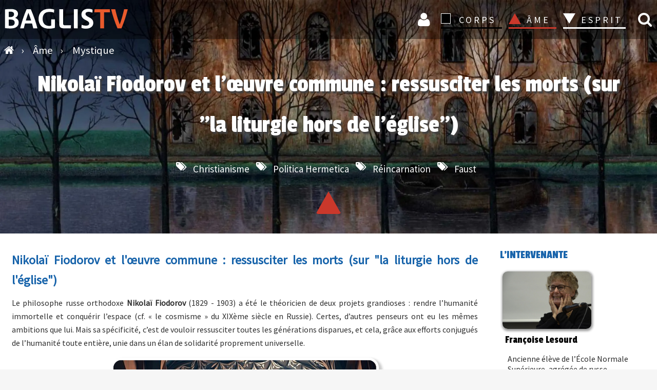

--- FILE ---
content_type: text/html; charset=UTF-8
request_url: https://www.baglis.tv/ame/mystique/4212-nikolai-fiodorov-et-loeuvre-commune-ressusciter-les-morts-sur-la-liturgie-hors-de-leglise.html
body_size: 11117
content:


<!DOCTYPE html>
<html lang="fr">
<head>
<meta charset="utf-8">
	<meta name="rights" content="BAGLIS TV">
	<meta name="author" content="Françoise Lesourd">
	<meta property="og:title" content="Nikolaï Fiodorov et l'œuvre commune : ressusciter les morts (sur &amp;quot;la liturgie hors de l'église&amp;quot;)">
	<meta property="og:type" content="article">
	<meta property="og:url" content="https://www.baglis.tv/ame/mystique/4212-nikolai-fiodorov-et-loeuvre-commune-ressusciter-les-morts-sur-la-liturgie-hors-de-leglise.html">
	<meta property="og:site_name" content="BAGLIS TV">
	<meta property="og:description" content="Le philosophe russe orthodoxe Nikolaï Fiodorov (1829 - 1903) a été le théoricien de deux projets grandioses : rendre l’humanité immortelle et conquérir l’espace">
	<meta name="description" content="Le philosophe russe orthodoxe Nikolaï Fiodorov (1829 - 1903) a été le théoricien de deux projets grandioses : rendre l’humanité immortelle et conquérir l’espace">
	<title>Nikolaï Fiodorov et l'œuvre commune : ressusciter les morts (sur &quot;la liturgie hors de l'église&quot;)</title>
	<link href="https://www.baglis.tv/ame/mystique/4212-nikolai-fiodorov-et-loeuvre-commune-ressusciter-les-morts-sur-la-liturgie-hors-de-leglise.html" rel="canonical">
	<link href="/" rel="mask-icon" color="#000">
	<link href="/media/system/images/favicon.ico" rel="alternate icon" type="image/vnd.microsoft.icon">



<script type="application/json" class="joomla-script-options new">{"system.paths":{"root":"","rootFull":"https:\/\/www.baglis.tv\/","base":"","baseFull":"https:\/\/www.baglis.tv\/"},"csrf.token":"158e67e9a563c0140ce0fdccb7944e0b"}</script>
	<script src="/media/system/js/core.min.js?2cb912"></script>
	<script src="/media/vendor/jquery/js/jquery.min.js?3.7.1"></script>
	
	
	
	
	
	
	
	
	
	
	
	<script src="https://www.baglis.tv/media/j2store/js/j2store.namespace.js?bc7425"></script>
	
	<script src="https://www.baglis.tv/media/j2store/js/j2store.js?bc7425"></script>
	
	<script src="/media/legacy/js/jquery-noconflict.min.js?504da4"></script>
	<script>var j2storeURL = 'https://www.baglis.tv/';</script>
	<script>
if(typeof(j2store) == 'undefined') {
	var j2store = {};
}
if(typeof(j2store.jQuery) == 'undefined') {
	j2store.jQuery = jQuery.noConflict();
}		
(function($) {
	$(document).bind('after_adding_to_cart', function(element,data, type){

		var murl = '/panier/ajaxmini.html';

		$.ajax({
			url : murl,
			type : 'get',
			cache : false,
			contentType : 'application/json; charset=utf-8',
			dataType : 'json',
			success : function(json) {
				if (json != null && json['response']) {
					$.each(json['response'], function(key, value) {
						if ($('.j2store_cart_module_' + key).length) {
							$('.j2store_cart_module_' + key).each(function() {
								$(this).html(value);
							});
						}
					});
				}
			}

		});

	});
})(j2store.jQuery);
		</script>
	<script type="application/ld+json">{"@context":"https://schema.org","@graph":[{"@type":"Organization","@id":"https://www.baglis.tv/#/schema/Organization/base","name":"BAGLIS TV","url":"https://www.baglis.tv/"},{"@type":"WebSite","@id":"https://www.baglis.tv/#/schema/WebSite/base","url":"https://www.baglis.tv/","name":"BAGLIS TV","publisher":{"@id":"https://www.baglis.tv/#/schema/Organization/base"}},{"@type":"WebPage","@id":"https://www.baglis.tv/#/schema/WebPage/base","url":"https://www.baglis.tv/ame/mystique/4212-nikolai-fiodorov-et-loeuvre-commune-ressusciter-les-morts-sur-la-liturgie-hors-de-leglise.html","name":"Nikolaï Fiodorov et l'œuvre commune : ressusciter les morts (sur \"la liturgie hors de l'église\")","description":"Le philosophe russe orthodoxe Nikolaï Fiodorov (1829 - 1903) a été le théoricien de deux projets grandioses : rendre l’humanité immortelle et conquérir l’espace","isPartOf":{"@id":"https://www.baglis.tv/#/schema/WebSite/base"},"about":{"@id":"https://www.baglis.tv/#/schema/Organization/base"},"inLanguage":"fr-FR","breadcrumb":{"@id":"https://www.baglis.tv/#/schema/BreadcrumbList/17"}},{"@type":"Article","@id":"https://www.baglis.tv/#/schema/com_content/article/4212","name":"Nikolaï Fiodorov et l'œuvre commune : ressusciter les morts (sur \"la liturgie hors de l'église\")","headline":"Nikolaï Fiodorov et l'œuvre commune : ressusciter les morts (sur \"la liturgie hors de l'église\")","inLanguage":"fr-FR","thumbnailUrl":"images/articles-films-v6/leso-fiodorov/leso-fiodorov-350.jpg","image":"images/articles-films-v6/leso-fiodorov/leso-fiodorov-512.jpg","articleSection":"Mystique","isPartOf":{"@id":"https://www.baglis.tv/#/schema/WebPage/base"}}]}</script>
	<meta property="og:image" itemprop="image" content="https://www.baglis.tv/images/articles-films-v6/leso-fiodorov/leso-fiodorov-350.jpg" />


    <meta name="web_author" content="Didier Lamiral">
    <meta name="viewport" content="width=device-width, initial-scale=1.0">
    <link rel="apple-touch-icon" sizes="180x180" href="/apple-touch-icon.png">
    <link rel="icon" type="image/png" href="/favicon-32x32.png" sizes="32x32">
    <link rel="icon" type="image/png" href="/favicon-16x16.png" sizes="16x16">
    <link rel="manifest" href="/manifest.json">
    <link rel="mask-icon" href="/safari-pinned-tab.svg">
    <meta name="theme-color" content="#1b1b1f">
    <meta name="apple-mobile-web-app-capable" content="yes">
    <meta name="mobile-web-app-capable" content="yes">
    <meta name="google-site-verification" content="lUg7UICKiQzTxyZZQtIrMF5Lm4VfcKHpGlo5UfShwZo">

	        <style>
            #banner {
                background-image: url("https://www.baglis.tv/images/bannieres/ame-mystique.webp ");
            }
        </style>
	
    <link rel="stylesheet" href="/templates/baglistv2023/css/font-awesome.min.css">
    <link rel="stylesheet" href="/templates/baglistv2023/css/main.css">
</head>
<body id="top">
<div class="navhaut" id="navhaut">
	
        <span id="rech_id" class="fa iconrecherche lienconnexion rech-haut" onclick="rechermodule()"> </span>
	    <div id="header"  class="fond">
        <div id="menu-icon" onclick="menu()"><span class="first"></span><span class="second"></span><span class="third"></span></div>
        <div class="logo">
            <a href="https://www.baglis.tv/" title="Accueil BAGLIS TV">
                <img id="logo" class="logo" src="https://www.baglis.tv/images/baglis-logo.svg" width="250" height="53" alt="BAGLIS TV">
            </a>
        </div>
                         			
		<div class="j2store_cart_module_115">
										</div>
			
                            <nav id="nav">
            <form class="inline" method="post">
                <ul class="ulmenu">

                   

                    <li class="inline iconnav">

                    <button class="lienconnexion icon fa fa-user loginlien" type="submit" formaction="/connexion.html" title="Connexion">
    Connexion 

</button>
                 
                    
                    </li>
                    <li class="dropdown corps_dropdown">
                        <button type="submit" formaction="/corps.html" class="corps section">CORPS</button>
                        <span></span>
                        <ul class="noir">
                            <li><button type="submit" formaction="/corps/art-sacre.html" class="navbut2">
                                    Art</button></li>
                            <li><button type="submit" formaction="/corps/hauts-lieux-mysteres.html" class="navbut2">Hauts-lieux - Mystères
                                </button></li>
                            <li><button type="submit" formaction="/corps/quantique.html" class="navbut2">Quantique</button>
                            </li>
                            <li><button type="submit" formaction="/corps/sante.html" class="navbut2">Santé</button></li>
                        </ul>
                    </li>
                    <li class="dropdown ame_dropdown">
                        <button type="submit" formaction="/ame.html" class="ame_active section">ÂME</button>
                        <span></span>
                        <ul class="rouge">
                            <li><button type="submit" formaction="/ame/initiations.html" class="navbut2">Initiations</button></li>
                            <li><button type="submit" formaction="/ame/mystique.html" class="navbut2">Mystique
                                </button></li>
                            <li><button type="submit" formaction="/ame/psychologie-mythes.html" class="navbut2">Psychologie-Mythes
                                </button>
                            </li>
                            <li><button type="submit" formaction="/ame/tarot.html" class="navbut2">Tarot</button></li>
                        </ul>
                    </li>
                    <li class="dropdown esprit_dropdown">
                        <button type="submit" formaction="/esprit.html" class="esprit section">ESPRIT</button>
                        <span></span>
                        <ul class="blanc">
                            <li><button type="submit" formaction="/esprit/alchimie.html" class="navbut2">Alchimie</button>
                            </li>
                            <li><button type="submit" formaction="/esprit/astrologie.html" class="navbut2">Astrologie</button>
                            </li>
                            <li><button type="submit" formaction="/esprit/esoterisme.html" class="navbut2">Esotérisme</button>
                            </li>
                            <li><button type="submit" formaction="/esprit/religions.html" class="navbut2">Religions</button>
                            </li>
                            <li><button type="submit" formaction="/esprit/terre-mere.html" class="navbut2">Terre Mère</button></li>
                        </ul>
                    </li>





                </ul>
            </form>
        </nav>

    </div>
	        <div class="fil">
            
<ul itemscope itemtype="http://schema.org/BreadcrumbList" class="breadcrumb" id="breadcrumb">
			<li class="active" itemprop="itemListElement" itemscope itemtype="http://schema.org/ListItem">
			<a itemprop="item" href="https://www.baglis.tv/" class="pathway" title="Accueil">
			<span class="divider fa fa-home">
				<span itemprop="name" class="hide">BAGLIS TV </span> </span> 	</a>
            
            <span class="divider">
						 › 					</span>
                    <meta itemprop="position" content="1">
		</li>
	
				
			<li itemprop="itemListElement" itemscope itemtype="http://schema.org/ListItem">
									<a itemprop="item" href="/ame.html" class="pathway">
						<span itemprop="name">
							Âme						</span>
					</a>
				
									<span class="divider">
						 › 					</span>
								<meta itemprop="position" content="2">
			</li>
					
			<li itemprop="itemListElement" itemscope itemtype="http://schema.org/ListItem">
									<a itemprop="item" href="/ame/mystique.html" class="pathway">
						<span itemprop="name">
							Mystique						</span>
					</a>
				
								<meta itemprop="position" content="3">
			</li>
		</ul>

        </div>
	</div>
    <aside class="rech_mob" id="rech_mob">
        <aside class="moduletable " aria-label="Recherche">
        
<div class="search-module">
	<form action="/ame/mystique/4212-nikolai-fiodorov-et-loeuvre-commune-ressusciter-les-morts-sur-la-liturgie-hors-de-leglise.html" method="post" class="form-inline">
    
		<input id="search_id" name="searchword" class="text mod-search-searchword inputbox inline" type="search" placeholder="Recherchez vos vidéos"> <button class="icon-search fa fa-search inline butsearchhome" onclick="this.form.searchword.focus();" name="search" title="Recherche vidéos"> </button>		<input type="hidden" name="task" value="search">
		<input type="hidden" name="option" value="com_search">
		<input type="hidden" name="limit" value="100">
		<input type="hidden" name="Itemid" value="763">
	</form>
</div>
</aside>

    </aside>


    
<div id="mod-custom168" class="mod-custom custom">
    </div>




										<div id="system-message-container">
	</div>

 

<main id="component">




	    
    <section id="banner">
  <div class="innerbanner">
    <header>


              

        <style>
          #banner {
            background-image: url("/images/bannieres/corps-hauts-lieux.webp");
          }
        </style>

      
      <h1>Nikolaï Fiodorov et l&#039;œuvre commune : ressusciter les morts (sur &quot;la liturgie hors de l&#039;église&quot;)</h1>
      <div class="center">
                	<ul class="tags">
																	<li class="fa fa-tags tag-92 tag-list0" itemprop="keywords">





					<!-- <a href="/tags/christianisme.html" class="tag-baglis"> -->



						


						  
					<!-- </a> -->
<button onclick="window.location.href ='/tags/christianisme.html';" class="tag-baglis">
 Christianisme  

</button>

				</li>
																				<li class="fa fa-tags tag-95 tag-list1" itemprop="keywords">





					<!-- <a href="/tags/politica-hermetica.html" class="tag-baglis"> -->



						


						  
					<!-- </a> -->
<button onclick="window.location.href ='/tags/politica-hermetica.html';" class="tag-baglis">
 Politica Hermetica  

</button>

				</li>
																				<li class="fa fa-tags tag-216 tag-list2" itemprop="keywords">





					<!-- <a href="/tags/reincarnation.html" class="tag-baglis"> -->



						


						  
					<!-- </a> -->
<button onclick="window.location.href ='/tags/reincarnation.html';" class="tag-baglis">
 Réincarnation  

</button>

				</li>
																				<li class="fa fa-tags tag-785 tag-list3" itemprop="keywords">





					<!-- <a href="/tags/faust.html" class="tag-baglis"> -->



						


						  
					<!-- </a> -->
<button onclick="window.location.href ='/tags/faust.html';" class="tag-baglis">
 Faust  

</button>

				</li>
						</ul>
 </div>

      
          </header>
    <div class="plus">
      <img src="/templates/baglistv2023/images/ame_color.svg" alt="ame" class="catimg amelogo" height="50" width="44">
    </div>
    <!-- <a href="#componentpage" class="more" rel="nofollow" title="Plus d'info">Plus d'info</a> -->
  </div>

</section>


<div id="componentpage" class="item-page cat-ame" itemscope itemtype="http://schema.org/Article">
  <meta itemscope content="itemscope" itemprop="mainEntityOfPage" itemType="https://schema.org/WebPage" itemid="https://google.com/article">
  <meta itemprop="inLanguage" content="fr-FR">



    

  


    <div class="article" itemprop="articleBody">
      <div class="block-article">
        <p class="h2vod">Nikolaï Fiodorov et l&#039;œuvre commune : ressusciter les morts (sur &quot;la liturgie hors de l&#039;église&quot;)</p>
        <p>Le philosophe russe orthodoxe <strong>Nikolaï Fiodorov</strong> (1829 - 1903) a été le théoricien de deux projets grandioses : rendre l’humanité immortelle et conquérir l’espace (cf. « le cosmisme » du XIXème siècle en Russie). Certes, d’autres penseurs ont eu les mêmes ambitions que lui. Mais sa spécificité, c’est de vouloir ressusciter toutes les générations disparues, et cela, grâce aux efforts conjugués de l’humanité toute entière, unie dans un élan de solidarité proprement universelle.</p>
                  <div class="block-player">

            
              

              <div id="box-3" class="box youtube-container" onclick="javascript:afficher();">
                <div class="abotexte" id="abotexte">
                  <span class="icon-cross close-right fa fa-close" onclick="javascript:fermer();" title="Fermer"> </span>

                  Pour visionner ce film ajoutez le au panier ou <br> abonnez-vous pour un accès à tout le catalogue !
                </div>

                <span itemprop="image" itemscope itemtype="https://schema.org/ImageObject">
                  <meta itemprop="width" content="512">
                  <meta itemprop="height" content="288">
                  <img id="img-player" itemprop="url" alt="Nikolaï Fiodorov et l&#039;œuvre commune : ressusciter les morts (sur &quot;la liturgie hors de l&#039;église&quot;)" src="https://www.baglis.tv/images/articles-films-v6/leso-fiodorov/leso-fiodorov-512.jpg#joomlaImage://local-images/articles-films-v6/leso-fiodorov/leso-fiodorov-512.jpg?width=512&height=289" width="512" height="288">
                </span>
                <div class="duree2"> 42:54</div>
              </div>
                        <div class=" abo aboflex">
              <div class="panier2">



                <button onclick="window.location.href ='/connexion/abonnement.html';">
                  Je m'abonne
                </button>
                <div class="titreabo2"> À partir de 12 € / mois</div>

              </div>
              <div class="panier2">



                <div class="j2store-product j2store-product-1326 product-1326 downloadable default">
		
		
	

		<form action="/panier/addItem.html"
		method="post" class="j2store-addtocart-form"
		id="j2store-addtocart-form-1326"
		name="j2store-addtocart-form-1326"
		data-product_id="1326"
		data-product_type="downloadable"
		enctype="multipart/form-data">

				


		<div id="add-to-cart-1326" class="j2store-add-to-cart">
	
		<input type="hidden" name="product_qty" value="1" />
			<input type="hidden" id="j2store_product_id_1326" name="product_id" value="1326" />



				<input
					data-cart-action-always="Ajout de la vidéo"
					data-cart-action-done="Ajouter au panier"
					data-cart-action-timeout="1000"
				   value="Ajouter au panier"
				   type="submit"
				   class="j2store-cart-button btn btn-primary button"
				   />

<div class="titreabo2">VOD /  15€</div>

	   </div>

		<div class="cart-action-complete" style="display:none;">
				<p class="text-success">
					Vidéo ajoutée au panier					<a href="/panier.html" class="j2store-checkout-link">
						Passer la commande					</a>
				</p>
		</div>
	   
		
	
	<input type="hidden" name="option" value="com_j2store" />
	<input type="hidden" name="view" value="carts" />
	<input type="hidden" name="task" value="addItem" />
	<input type="hidden" name="ajax" value="0" />
	<input type="hidden" name="158e67e9a563c0140ce0fdccb7944e0b" value="1">	<input type="hidden" name="return" value="aHR0cHM6Ly93d3cuYmFnbGlzLnR2L2FtZS9teXN0aXF1ZS80MjEyLW5pa29sYWktZmlvZG9yb3YtZXQtbG9ldXZyZS1jb21tdW5lLXJlc3N1c2NpdGVyLWxlcy1tb3J0cy1zdXItbGEtbGl0dXJnaWUtaG9ycy1kZS1sZWdsaXNlLmh0bWw=" />		<div class="j2store-notifications"></div>
	</form>
		</div>                
                                
              </div>
            </div>
            <div class="publisherbaglis">
              <span itemprop="publisher" itemscope itemtype="https://schema.org/Organization" class="Logomark">
                <span itemprop="logo" itemscope itemtype="https://schema.org/ImageObject">
                  <meta itemprop="url" content="https://www.baglis.tv/images/WM-baglis_V6.png" class="Logomark">
                  <meta itemprop="width" content="25">
                  <meta itemprop="height" content="31">
                </span>
                <meta itemprop="name" content="BAGLISTV">
              </span>
            </div>

          </div>




        
      </div>
      <div class="block-article">
                
        <div class="fulltext">

          
<p>Cette double opération (ressusciter les morts et conquérir le cosmos) devait s’appuyer sur les avancées de la technologie et de la science. Et donc la maitrise des forces de la Nature.</p>
<p><img src="/images/articles-films-v6/leso-fiodorov/leso-fiodorov-1.jpg" width="300" height="169" loading="lazy" data-path="local-images:/articles-films-v6/leso-fiodorov/leso-fiodorov-1.jpg" /><img style="float: right;" src="/images/articles-films-v6/leso-fiodorov/leso-fiodorov-2.jpg" width="300" height="169" loading="lazy" data-path="local-images:/articles-films-v6/leso-fiodorov/leso-fiodorov-2.jpg" /></p>
<h2>L’œuvre commune est une victoire contre la mort : «<em> les vivants ont une dette à l’égard de leurs ancêtres et les générations successives doivent être solidaires des précédentes…</em> »</h2>
<p>Chez Fiodorov cette confiance dans les possibilités humaines se conjugue à une réflexion sur l’autocratie, vue comme un système politique universel, idéal, qui rappelle sur certains points la notion de « royauté sacrée ». Comme le roi magicien contrôle le vent et la pluie, le tsar contrôle la nature, et c’est ainsi qu’il doit conduire son peuple vers la prospérité, mais aussi l’humanité toute entière vers la régulation des éléments hostiles et la victoire sur la mort….</p>
<p>Exposé enregistré de la 38ème Journée <a href="https://politicahermetica.wordpress.com/" target="_blank" rel="noopener"><strong>Politica Hermetica</strong></a> (décembre 2022) consacrée à la thématique « Ésotérisme et action politique » et que nous remercions.</p>
          
                            </div>
      </div>
      
    </div>

    <aside class="asidevod">


      <div class="article-info-vod">

        <div class="intervenants">
          <h3 class="intertitre">L'intervenante</h3>
          <div itemprop="author" itemscope itemtype="https://schema.org/Person">
            <div itemprop="name">
              <a href="/intervenants/4211-francoise-lesourd.html" rel="author"><div class="padtopinter2"><div class="intervignettesmallvod box-shadow">
<img src="/images/intervenants-V8/lesourd-francoise-512.jpg#joomlaImage://local-images/intervenants-V8/lesourd-francoise-512.jpg?width=512&height=288" alt="Françoise Lesourd" class="francoise-lesourd" width="200" height="114">
</div><div class="inline textinter"><h4>Françoise Lesourd</h4><p> <p>Ancienne élève de l’École Normale Supérieure, agrégée de russe, <strong>Françoise Lesourd</strong> a traduit plusieurs poètes russes ...</p></div></div></a>            </div>
          </div>
        </div>

        <h3 class="intertitre intertitrevideo">La vidéo </h3>
        <ul class="infovod">
          <li class="weight minutes">42:54 minutes -
            	<span class="article-info">

		
			

			
			
			

					
									<meta itemprop="datePublished" content="2023-04-16T10:34:59+02:00">
  <meta itemprop="dateModified" content="2023-04-16T10:42:38+02:00">
<span class="created">
 2023 	
 </span>
  
			<!-- 			- 
<ul class="tags">

			<li class="fa fa-tags tag-834 tag-list0" itemprop="keywords">
				
				

	

									
									
		<button onclick="window.location.href ='/ame/mystique.html';" class="tag-baglis">
   Mystique
</button>



			</li>


</ul>			 -->

			
						</span>
          </li>

        </ul>
        <h3 class="intertitre">Thèmes abordés </h3>

        
        





        	<ul class="tags">
																	<li class="fa fa-tags tag-92 tag-list0" itemprop="keywords">





					<!-- <a href="/tags/christianisme.html" class="tag-baglis"> -->



						


						  
					<!-- </a> -->
<button onclick="window.location.href ='/tags/christianisme.html';" class="tag-baglis">
 Christianisme  

</button>

				</li>
																				<li class="fa fa-tags tag-95 tag-list1" itemprop="keywords">





					<!-- <a href="/tags/politica-hermetica.html" class="tag-baglis"> -->



						


						  
					<!-- </a> -->
<button onclick="window.location.href ='/tags/politica-hermetica.html';" class="tag-baglis">
 Politica Hermetica  

</button>

				</li>
																				<li class="fa fa-tags tag-216 tag-list2" itemprop="keywords">





					<!-- <a href="/tags/reincarnation.html" class="tag-baglis"> -->



						


						  
					<!-- </a> -->
<button onclick="window.location.href ='/tags/reincarnation.html';" class="tag-baglis">
 Réincarnation  

</button>

				</li>
																				<li class="fa fa-tags tag-785 tag-list3" itemprop="keywords">





					<!-- <a href="/tags/faust.html" class="tag-baglis"> -->



						


						  
					<!-- </a> -->
<button onclick="window.location.href ='/tags/faust.html';" class="tag-baglis">
 Faust  

</button>

				</li>
						</ul>


        <div class="weight datevue plg">
                                      </div>
      </div>
      
    </aside>


    
    <!-- videos associees debut-->

    <script>
      var lazy = [];
      registerListener('load', setLazy);
      registerListener('load', lazyLoad);
      registerListener('scroll', lazyLoad);
      registerListener('resize', lazyLoad);

      function setLazy() {
        document.getElementById('nextPage').removeAttribute('class');
        lazy = document.getElementsByClassName('lazy');
        console.log('Found ' + lazy.length + ' lazy images');
      }

      function lazyLoad() {
        for (var i = 0; i < lazy.length; i++) {
          if (isInViewport(lazy[i])) {
            if (lazy[i].getAttribute('data-src')) {
              lazy[i].src = lazy[i].getAttribute('data-src');
              lazy[i].removeAttribute('data-src');
            }
          }
        }

        cleanLazy();
      }

      function cleanLazy() {
        lazy = Array.prototype.filter.call(lazy, function(l) {
          return l.getAttribute('data-src');
        });
      }

      function isInViewport(el) {
        var rect = el.getBoundingClientRect();
        return (
          rect.bottom >= 0 &&
          rect.right >= 0 &&
          rect.top <= (window.innerHeight || document.documentElement.clientHeight) &&
          rect.left <= (window.innerWidth || document.documentElement.clientWidth)
        );
      }

      function registerListener(event, func) {
        if (window.addEventListener) {
          window.addEventListener(event, func)
        } else {
          window.attachEvent('on' + event, func)
        }
      }
    </script>
    <!-- block-videos-assos -->
    <aside class="block-videos-assos  block-vod">
      <header>
        <h2 class="h2-titre">Vous aimerez aussi :</h2>
      </header>
      <div class="videos" id="nextPage">
        <!-- upsell -->
                    <!-- upsell -->
            <div class="sprocket-strips-s-block">

              <div class="interblog">
                <button onclick="window.location.href ='/ame/mystique/4176-emanuel-swedenborg-politicien-prophete.html';" class="image-bouton">

                  <img src="/images/baglis-lazy.gif"
                    class="lazy img-galerie"
                    data-src="/images/articles-films-v6/roy-politicien/roy-politicien-350.jpg"
                    alt="Emanuel Swedenborg, politicien et prophète"
                    width="355" height="200" itemprop="thumbnailUrl">

                  <noscript>
                    <img
                      src="/images/articles-films-v6/roy-politicien/roy-politicien-350.jpg"
                      alt="Emanuel Swedenborg, politicien et prophète"
                      width="355" height="200" itemprop="thumbnailUrl">
                  </noscript>
                </button>
              </div>

              <button onclick="window.location.href ='/ame/mystique/4176-emanuel-swedenborg-politicien-prophete.html';" class="titre-bouton">
                Emanuel Swedenborg, politicien et prophète
              </button>

              <div class="inline marg">
                <span class="inter-home">



                  

                                                      <span class="category2">
                    
                    <button onclick="window.location.href ='/ame/mystique.html';" class="cat-bouton">
                      Mystique                    </button>


                  </span>
                </span>

              </div>

              <p>L’historien chercheur, d’origine franco-italienne, Vincent Roy-Di Piazza a longuement étudié la vie de Swedenborg et no... </p>


            </div>


                    <!-- upsell -->
            <div class="sprocket-strips-s-block">

              <div class="interblog">
                <button onclick="window.location.href ='/corps/art-sacre/4124-art-occulte-de-chiara-fumai.html';" class="image-bouton">

                  <img src="/images/baglis-lazy.gif"
                    class="lazy img-galerie"
                    data-src="/images/articles-films-v6/pasi-chiara/pasi-chiara-350.jpg"
                    alt="L’art occulte de Chiara Fumai"
                    width="355" height="200" itemprop="thumbnailUrl">

                  <noscript>
                    <img
                      src="/images/articles-films-v6/pasi-chiara/pasi-chiara-350.jpg"
                      alt="L’art occulte de Chiara Fumai"
                      width="355" height="200" itemprop="thumbnailUrl">
                  </noscript>
                </button>
              </div>

              <button onclick="window.location.href ='/corps/art-sacre/4124-art-occulte-de-chiara-fumai.html';" class="titre-bouton">
                L’art occulte de Chiara Fumai
              </button>

              <div class="inline marg">
                <span class="inter-home">



                  

                                                      <span class="category2">
                    
                    <button onclick="window.location.href ='/corps/art-sacre.html';" class="cat-bouton">
                      Art                    </button>


                  </span>
                </span>

              </div>

              <p>Le 17 août 2017, l’artiste italienne Chiara Fumai mettait fin à ses jours dans sa galerie de Bari. Elle avait 39 ans. Le ... </p>


            </div>


                    <!-- upsell -->
            <div class="sprocket-strips-s-block">

              <div class="interblog">
                <button onclick="window.location.href ='/corps/art-sacre/4112-reve-kupka-anarchisme-theosophie-devenir-telepathique-art.html';" class="image-bouton">

                  <img src="/images/baglis-lazy.gif"
                    class="lazy img-galerie"
                    data-src="/images/articles-films-v6/rous-kupka/rous-kupka-350.jpg"
                    alt="Le rêve de Kupka. Anarchisme, théosophie et devenir télépathique de l’art"
                    width="355" height="200" itemprop="thumbnailUrl">

                  <noscript>
                    <img
                      src="/images/articles-films-v6/rous-kupka/rous-kupka-350.jpg"
                      alt="Le rêve de Kupka. Anarchisme, théosophie et devenir télépathique de l’art"
                      width="355" height="200" itemprop="thumbnailUrl">
                  </noscript>
                </button>
              </div>

              <button onclick="window.location.href ='/corps/art-sacre/4112-reve-kupka-anarchisme-theosophie-devenir-telepathique-art.html';" class="titre-bouton">
                Le rêve de Kupka. Anarchisme, théosophie et devenir télépathique de l’art
              </button>

              <div class="inline marg">
                <span class="inter-home">



                  

                                                      <span class="category2">
                    
                    <button onclick="window.location.href ='/corps/art-sacre.html';" class="cat-bouton">
                      Art                    </button>


                  </span>
                </span>

              </div>

              <p>On dit des artistes qu’ils sont familiers du monde du rêve, et éloignés du principe de réalité. C’est aller un peu vite en besogne ! ... </p>


            </div>


                    <!-- upsell -->
            <div class="sprocket-strips-s-block">

              <div class="interblog">
                <button onclick="window.location.href ='/corps/art-sacre/4013-art-reflet-ordre-monde-albert-gleizes.html';" class="image-bouton">

                  <img src="/images/baglis-lazy.gif"
                    class="lazy img-galerie"
                    data-src="/images/articles-films-v6/laur-gleizes/laur-gleizes-350.jpg"
                    alt="L’art comme reflet de l’ordre du monde : Albert Gleizes en quête d’absolu"
                    width="355" height="200" itemprop="thumbnailUrl">

                  <noscript>
                    <img
                      src="/images/articles-films-v6/laur-gleizes/laur-gleizes-350.jpg"
                      alt="L’art comme reflet de l’ordre du monde : Albert Gleizes en quête d’absolu"
                      width="355" height="200" itemprop="thumbnailUrl">
                  </noscript>
                </button>
              </div>

              <button onclick="window.location.href ='/corps/art-sacre/4013-art-reflet-ordre-monde-albert-gleizes.html';" class="titre-bouton">
                L’art comme reflet de l’ordre du monde : Albert Gleizes en quête d’absolu
              </button>

              <div class="inline marg">
                <span class="inter-home">



                  

                                                      <span class="category2">
                    
                    <button onclick="window.location.href ='/corps/art-sacre.html';" class="cat-bouton">
                      Art                    </button>


                  </span>
                </span>

              </div>

              <p>Rabelais, Tommaso Campanella, Thomas More, Charles Fourier, Albert Gleizes : qu’ont en commun tous ces penseurs ? Avoir th... </p>


            </div>


        
        <!--videos associeesfin-->

        <!-- videos m theme debut cross_sells-->

                        <div class="sprocket-strips-s-block">

                  <div class="interblog">
                    <button onclick="window.location.href ='/corps/art-sacre/4068-occultation-art-enigmatisation-objet.html';" class="image-bouton">

                      <img src="/images/baglis-lazy.gif"
                        class="lazy img-galerie"
                        data-src="/images/articles-films-v6/chevrier-art/chevrier-art-350.jpg"
                        alt="Occultation de l’art, énigmatisation de l’objet"
                        width="355" height="200" itemprop="thumbnailUrl">
                      <noscript>
                        <img
                          src="/images/articles-films-v6/chevrier-art/chevrier-art-350.jpg"
                          alt="Occultation de l’art, énigmatisation de l’objet"
                          width="355" height="200" itemprop="thumbnailUrl">
                      </noscript>
                    </button>
                  </div>

                  <button onclick="window.location.href ='/corps/art-sacre/4068-occultation-art-enigmatisation-objet.html';" class="titre-bouton">
                    Occultation de l’art, énigmatisation de l’objet
                  </button>


                  <div class="inline marg">
                    <span class="inter-home">
                      

                                                                  <span class="category2">
                                                <button onclick="window.location.href ='/corps/art-sacre.html';" class="cat-bouton">
                          Art                        </button>
                      </span>
                    </span>

                  </div>
                  <p>Deux brefs préambules : une « chose » existe par elle-même, sans interaction spécifique avec son environnent. Son étymologie vient  ...</p>


                </div>
                        <div class="sprocket-strips-s-block">

                  <div class="interblog">
                    <button onclick="window.location.href ='/corps/hauts-lieux-mysteres/3599-realisme-fantastique-contre-culture-droite.html';" class="image-bouton">

                      <img src="/images/baglis-lazy.gif"
                        class="lazy img-galerie"
                        data-src="/images/articles-films-v6/karbovnik-realisme/karbovnik-realisme-350.jpg"
                        alt="Le réalisme fantastique est-il une contre-culture (de droite) ?"
                        width="355" height="200" itemprop="thumbnailUrl">
                      <noscript>
                        <img
                          src="/images/articles-films-v6/karbovnik-realisme/karbovnik-realisme-350.jpg"
                          alt="Le réalisme fantastique est-il une contre-culture (de droite) ?"
                          width="355" height="200" itemprop="thumbnailUrl">
                      </noscript>
                    </button>
                  </div>

                  <button onclick="window.location.href ='/corps/hauts-lieux-mysteres/3599-realisme-fantastique-contre-culture-droite.html';" class="titre-bouton">
                    Le réalisme fantastique est-il une contre-culture (de droite) ?
                  </button>


                  <div class="inline marg">
                    <span class="inter-home">
                      

                                                                  <span class="category2">
                                                <button onclick="window.location.href ='/corps/hauts-lieux-mysteres.html';" class="cat-bouton">
                          Hauts-lieux - Mystères                        </button>
                      </span>
                    </span>

                  </div>
                  <p>S’opposer à la gauche, fait-il de vous une personne de droite ? Conspuer un capitalisme ...</p>


                </div>
                        <div class="sprocket-strips-s-block">

                  <div class="interblog">
                    <button onclick="window.location.href ='/ame/initiations/3350-carl-friedrich-tieman-illuministe-cosmopolite-xviiieme-siecle.html';" class="image-bouton">

                      <img src="/images/baglis-lazy.gif"
                        class="lazy img-galerie"
                        data-src="/images/articles-films-v6/faivre-tieman/faivre-tieman-200.jpg"
                        alt="Carl Friedrich Tieman, illuministe et cosmopolite du XVIIIème siècle"
                        width="355" height="200" itemprop="thumbnailUrl">
                      <noscript>
                        <img
                          src="/images/articles-films-v6/faivre-tieman/faivre-tieman-200.jpg"
                          alt="Carl Friedrich Tieman, illuministe et cosmopolite du XVIIIème siècle"
                          width="355" height="200" itemprop="thumbnailUrl">
                      </noscript>
                    </button>
                  </div>

                  <button onclick="window.location.href ='/ame/initiations/3350-carl-friedrich-tieman-illuministe-cosmopolite-xviiieme-siecle.html';" class="titre-bouton">
                    Carl Friedrich Tieman, illuministe et cosmopolite du XVIIIème siècle
                  </button>


                  <div class="inline marg">
                    <span class="inter-home">
                      

                                                                  <span class="category2">
                                                <button onclick="window.location.href ='/ame/initiations.html';" class="cat-bouton">
                          Initiations                        </button>
                      </span>
                    </span>

                  </div>
                  <p>Stricte Observance Templière, Rose-Croix d’Or, Illuminés de Bavière, Régime Ecossais Rectifié, Mesmérisme, Elus Coens, Martinisme ...</p>


                </div>
                        <div class="sprocket-strips-s-block">

                  <div class="interblog">
                    <button onclick="window.location.href ='/corps/art-sacre/3276-josephin-peladan-esthete-rose-croix.html';" class="image-bouton">

                      <img src="/images/baglis-lazy.gif"
                        class="lazy img-galerie"
                        data-src="/images/articles-films-v6/gueguen-pedalan-rose-croix/gueguen-pedalan-rose-croix-200.jpg"
                        alt="Joséphin Peladan, un esthète parmi les Rose-Croix"
                        width="355" height="200" itemprop="thumbnailUrl">
                      <noscript>
                        <img
                          src="/images/articles-films-v6/gueguen-pedalan-rose-croix/gueguen-pedalan-rose-croix-200.jpg"
                          alt="Joséphin Peladan, un esthète parmi les Rose-Croix"
                          width="355" height="200" itemprop="thumbnailUrl">
                      </noscript>
                    </button>
                  </div>

                  <button onclick="window.location.href ='/corps/art-sacre/3276-josephin-peladan-esthete-rose-croix.html';" class="titre-bouton">
                    Joséphin Peladan, un esthète parmi les Rose-Croix
                  </button>


                  <div class="inline marg">
                    <span class="inter-home">
                      

                                                                  <span class="category2">
                                                <button onclick="window.location.href ='/corps/art-sacre.html';" class="cat-bouton">
                          Art                        </button>
                      </span>
                    </span>

                  </div>
                  <p>L’académisme vous ennuie, en général, et le naturalisme, en particulier ? La vie et l’œuvre de Joséphin Péladan ...</p>


                </div>
              </div>
    </aside>
    <!-- block-videos-assos -->


    <!--videos meme theme fin-->
              
      
  </div>
    

</main>



    <script type="text/javascript" src="https://www.baglis.tv/media/com_acym/js/module.min.js?v=1070"></script><script type="text/javascript">
        if(typeof acymModule === 'undefined'){
            var acymModule = [];
			acymModule['emailRegex'] = /^.+\@(.+\.)+.{2,20}$/i;
			acymModule['NAMECAPTION'] = 'Nom';
			acymModule['NAME_MISSING'] = 'Veuillez entrer votre nom';
			acymModule['EMAILCAPTION'] = 'E-mail';
			acymModule['VALID_EMAIL'] = 'Veuillez entrer une adresse e-mail valide';
			acymModule['VALID_EMAIL_CONFIRMATION'] = 'Le champ e-mail et le champ de confirmation doivent être identiques.';
			acymModule['CAPTCHA_MISSING'] = 'Le captcha n’est pas valide, veuillez réessayer';
			acymModule['NO_LIST_SELECTED'] = 'Sélectionnez les listes auxquelles vous souhaitez vous abonner';
			acymModule['NO_LIST_SELECTED_UNSUB'] = 'Sélectionnez les listes desquelles vous souhaitez vous désabonner';
            acymModule['ACCEPT_TERMS'] = 'Veuillez accepter les Termes et conditions / Politique de confidentialité';
        }
		</script><script type="text/javascript">
			window.addEventListener("DOMContentLoaded", (event) => {
acymModule["excludeValuesformAcym58391"] = [];
acymModule["excludeValuesformAcym58391"]["1"] = "Nom";
acymModule["excludeValuesformAcym58391"]["2"] = "E-mail";  });
		  </script>	<div class="acym_module " id="acym_module_formAcym58391">
		<div class="acym_fulldiv" id="acym_fulldiv_formAcym58391" style="text-align: center">
			<form enctype="multipart/form-data"
				  id="formAcym58391"
				  name="formAcym58391"
				  method="POST"
				  action="/component/acym/frontusers.html?tmpl=component">
				<div class="acym_module_form">
                    <div class="acym_introtext"><p class="h2">Abonnez-vous à la newsletter de BAGLIS TV</p></div>
<div class="acym_form">
    <div class="onefield fieldacy1 acyfield_text" id="field_1"><input autocomplete="name"  name="user[name]" placeholder="Nom" value="" data-authorized-content="{&quot;0&quot;:&quot;all&quot;,&quot;regex&quot;:&quot;&quot;,&quot;message&quot;:&quot;Valeur incorrecte pour le champ Nom&quot;}" type="text" class="cell"><div class="acym__field__error__block" data-acym-field-id="1"></div></div><div class="onefield fieldacy2 acyfield_text" id="field_2"><input autocomplete="email" id="email_field_567"  name="user[email]" placeholder="E-mail" value="" data-authorized-content="{&quot;0&quot;:&quot;all&quot;,&quot;regex&quot;:&quot;&quot;,&quot;message&quot;:&quot;Valeur incorrecte pour le champ E-mail&quot;}" required type="email" class="cell acym__user__edit__email"><div class="acym__field__error__block" data-acym-field-id="2"></div></div></div>

<p class="acysubbuttons">
	<noscript>
        Veuillez activer le javascript sur cette page pour pouvoir valider le formulaire	</noscript>
	<button type="submit"
			class="btn btn-primary button subbutton"
			onclick="try{ return submitAcymForm('subscribe','formAcym58391', 'acymSubmitSubForm'); }catch(err){alert('The form could not be submitted '+err);return false;}">
        Abonnez-vous 	</button>
    </p>
				</div>

				<input type="hidden" name="ctrl" value="frontusers" />
				<input type="hidden" name="task" value="notask" />
				<input type="hidden" name="option" value="com_acym" />

                
				<input type="hidden" name="ajax" value="1" />
				<input type="hidden" name="successmode" value="replace" />
				<input type="hidden" name="acy_source" value="Module n°263" />
				<input type="hidden" name="hiddenlists" value="1" />
				<input type="hidden" name="fields" value="name,email" />
				<input type="hidden" name="acyformname" value="formAcym58391" />
				<input type="hidden" name="acysubmode" value="mod_acym" />
				<input type="hidden" name="confirmation_message" value="" />

                			</form>
		</div>
	</div>



<footer class="footer-baglis" id="footer">
    
<div id="mod-custom166" class="mod-custom custom">
    <form method="post">
  <div class="menufooter"><button class="navbut" title="Plan du site" formaction="/plan-du-site.html" type="submit">Plan du site</button></div>
  
<div class="menufooter"><button class="navbut" title="Les intervenants BAGLIS TV " formaction="/intervenants.html" type="submit">Intervenants</button></div>
<div class="menufooter"><button class="navbut" title="Tags" formaction="/tags.html" type="submit">Tags</button></div>
<div class="menufooter"><button class="navbut" title="Livres" formaction="/livres.html" type="submit">Livres</button></div>
<div class="menufooter"><button class="navbut" title="Présentation" formaction="/qui-sommes-nous.html" type="submit">Présentation</button></div>
<div class="menufooter"><button class="navbut" title="Mentions légales" formaction="/mentions-legales-baglis.html" type="submit">Mentions légales</button></div>
<div class="menufooter"><button class="navbut" title="CGV" formaction="/cgv.html" type="submit">CGV</button></div>  
</form>
<div class="center">
<button onclick="window.location.href ='/connexion.html';" class="lienblanc" title="Compte utilisateur"> Connexion </button>
<button onclick="window.location.href ='/connexion/abonnement.html';" class="lienblanc" title="A partir de 12 € / mois"> Abonnement</button>
</div></div>

	        <aside class="reseausociaux">
            
<div id="mod-custom136" class="mod-custom custom">
    <ul class="icons">
<li><a href="https://www.youtube.com/user/baglistv" class="icon fa-youtube"  
 rel="nofollow noreferrer noopener" title="La chaine Youtube BAGLIS TV" ><span class="label">Youtube</span></a></li>
		<li><a href="https://www.facebook.com/baglistv" class="icon fa-facebook" target="_blank" rel="nofollow noreferrer noopener" title="Suivez BAGLIS TV sur FaceBook"><span class="label">Facebook</span></a></li>
							
							<li><a href="mailto:courriel@baglis.tv" class="icon fa-envelope" title="Contactez-nous par email"><span class="label">Email</span></a></li>
  							<li><a href="tel:0668876402" class="icon fa-phone" title="Contactez-nous par téléphone"><span class="label">Mobile</span></a></li>
						</ul></div>

        </aside>
	

    <div class="copyrights">
        <span class="copbag"> &copy;</span> 2006  - 2026  -   BAGLIS TV
    </div>
</footer>
<a href="#top" class="smoothscroll scrolly" rel="nofollow">
    <div class="back-top-0" title="Haut de page" id="topbut">
        Haut</div></a>
<link href="https://fonts.googleapis.com/css?family=Source+Sans+Pro:300,400|Passion+One:400&display=swap" rel="stylesheet">

<!-- Google tag (gtag.js) -->
<script async src="https://www.googletagmanager.com/gtag/js?id=G-GT8YVTFY9N"></script>
<script>
  window.dataLayer = window.dataLayer || [];
  function gtag(){dataLayer.push(arguments);}
  gtag('js', new Date());

  gtag('config', 'G-GT8YVTFY9N');
</script>

<script src="/templates/baglistv2023/js/js_group2.js"></script>
<script type="application/ld+json">
    {"@context": "http://schema.org","@type": "WebSite","url": "https://www.baglis.tv","potentialAction": {"@type": "SearchAction",    "target": "https://www.baglis.tv/recherche.html?searchword={search_term_string}","query-input": "required name=search_term_string"}}
</script>
<script type="application/ld+json">
    {"@context" : "http://schema.org","@type" : "Organization","name" : "BAGLISTV","image" : "images/baglis-logo-n.svg","url" :"https://www.baglis.tv","contactPoint": [{"@type": "ContactPoint","telephone": "+33 06 68 87 64 02","contactType": "customer service"}],"sameAs" : ["https://www.facebook.com/baglistv","https://www.youtube.com/user/baglistv"]}
</script>

</body>
</html>